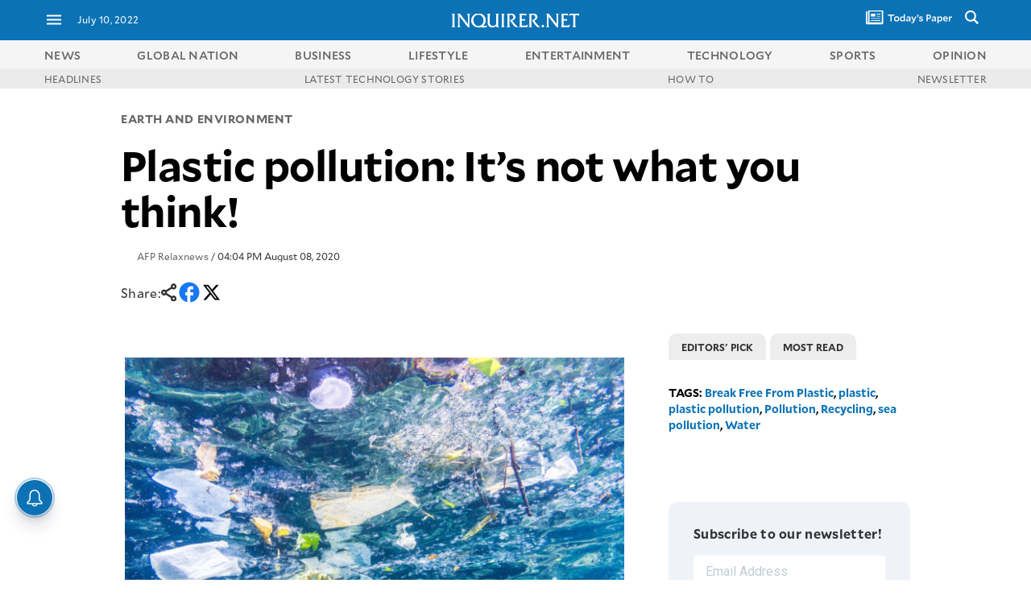

--- FILE ---
content_type: text/css
request_url: https://technology.inquirer.net/wp-content/cache/background-css/4/technology.inquirer.net/wp-content/cache/min/4/single2017/style-article43.css?ver=1741501456&wpr_t=1770103550
body_size: 6961
content:
@charset "utf-8";body{background-color:#fff;position:relative}.header{position:fixed;z-index:9999;height:50px;width:100%;background-color:#0b72b5;box-sizing:border-box}.header2{position:fixed;z-index:9999;height:50px;width:100%;background-color:#0b72b5;box-sizing:border-box;overflow:hidden;display:none}#responsive_nav{width:980px;height:auto;margin:0 auto}#responsive_nav2{width:100%;margin:0 auto;display:none}#menutoggle{float:left;display:inline-block;margin:10px 0 0 0}#menutoggle i{font-size:33px;color:rgba(255,255,255,1)}#menut_lbl{float:left;font-family:'Oswald';color:#fff;font-size:18px;margin:17px 0 0 5px;text-transform:uppercase;font-weight:700;letter-spacing:.025em}#m_date{float:left;font-family:'Noto Serif';color:#fff;font-size:14px;margin:19px 0 0 10px;font-weight:400;font-variant-numeric:lining-nums;-moz-font-feature-settings:"lnum";-webkit-font-feature-settings:"lnum";font-feature-settings:"lnum"}#logo_m{width:192px;height:27px;padding-top:15px;margin:0 auto;position:relative;z-index:9999;display:none}#logo_m2{width:180px;height:27px;padding-top:15px;margin:0 auto}#search{float:right;margin-top:13px;border-left:1px solid #fff;padding:0 10px}#search i{font-size:25px;color:rgba(255,255,255,1)}#weather{float:right;margin-top:13px;border-left:1px solid #fff;padding:0 10px}#weather i{font-size:25px;color:rgba(255,255,255,1)}#tp_lbl{float:right;font-family:'Oswald';color:#fff;font-size:18px;margin:17px 10px 0 5px;text-transform:uppercase;font-weight:700;letter-spacing:.025em}#tp_lbl a,#tp_lbl a:visited,#tp_lbl a:hover{color:#fff;text-decoration:none}#paper_icon{float:right;margin-top:13px}#paper_icon i{font-size:25px;color:rgba(255,255,255,1)}#blogo{width:288px;height:38px;text-align:center;z-index:9999;margin:0 auto;margin-top:24px;padding-top:10px;position:relative;background-color:#fff}#blogo img{width:93%}#lb_wrap_article{width:970px;height:auto;margin:30px auto;text-align:center;background-repeat:no-repeat;background-position:50% 100%}#main_nav2{width:980px;height:auto;margin:20px auto 0;overflow:hidden;text-align:justify;-ms-text-justify:distribute-all-lines;text-justify:distribute-all-lines}#main_nav2 ul{width:100%;margin:0 auto;overflow:hidden;height:auto}#main_nav2 li{font-family:'mallory';font-size:16px;letter-spacing:.025em;position:relative;vertical-align:top;display:inline-block;*display:inline;zoom:1}#main_nav2 a,#main_nav2 a:visited{color:#989898;text-decoration:none}#main_nav2 a:hover{color:#0a71b4;text-decoration:none}#mobilenavwrap{width:90%;height:auto;margin:20px auto 0;overflow:hidden}#mobilenavclose{width:90%;height:auto;text-align:right;margin-top:20px;font-family:'mallory';font-size:12px;text-transform:uppercase;color:#989898;cursor:pointer;font-weight:400}#mobilenavwrap ul{width:100%;font-family:'Oswald';font-size:18px;letter-spacing:.05em}#mobilenavwrap li{border-bottom:1px solid #ddd;padding:10px 0}.mnavwrapli_top{border-top:1px solid #ddd}#mobilenavwrap a,#mobilenavwrap a:visited{color:#989898;text-decoration:none}#mobilenavwrap a:hover{color:#0a71b4}#inq_section{height:auto;overflow:hidden}#tg_wrap{width:980px;height:auto;margin:10px auto 0}#tg_left{display:inline-block;width:660px;height:auto}#popular_left{display:inline-block;width:660px;height:auto;margin-top:15px}#tg_side{display:inline-block;vertical-align:top;width:300px;height:auto;margin-left:16px}#tg_side2{display:inline-block;vertical-align:top;width:300px;height:auto;margin-left:16px}#tr_lbl{width:100%;height:auto;border-top:12px solid #333;border-bottom:1px solid #333}#tr_lbl h6{font-family:'mallory';font-size:18px;color:#333;padding:5px 0;letter-spacing:.05em;font-weight:800}.scroll{overflow:auto}.scroll::-webkit-scrollbar{width:12px;background-color:#e0e4e5}.scroll::-webkit-scrollbar-track{border-radius:10px;background-color:#e0e4e5}.scroll::-webkit-scrollbar-thumb{border-radius:10px;background-color:#989898}.stretch{width:100%;display:inline-block;font-size:0;line-height:0}.business_clr{background-color:#62bb46}.sports_clr{background-color:#f36f21}.global_clr{background-color:#004985}.lifestyle_clr{background-color:#b24179}.preen_clr{background-color:#c2b5cb}.lifestyle_clr{background-color:#b24179}.entertainment_clr{background-color:#34928a}.technology_clr{background-color:#0b72b5}.opinion_clr{background-color:#ffcb05}.pop_clr{background-color:#1bbbe9}.esports_clr{background-color:#8dacc2}.pba_clr{background-color:#f36f21}.business_clr2{background-color:rgba(106,176,35,.8)}.sports_clr2{background-color:rgba(235,105,11,.8)}.global_clr2{background-color:rgba(11,114,181,.8)}.lifestyle_clr2{background-color:rgba(180,64,117,.8)}.preen_clr2{background-color:rgba(204,190,208,.8)}.entertainment_clr2{background-color:rgba(65,146,139,.8)}.technology_clr2{background-color:rgba(11,114,181,.8)}.opinion_clr2{background-color:rgba(255,204,0,.8)}.pop_clr2{background-color:rgba(27,187,233,.8)}.esports_clr2{background-color:rgba(141,172,194,.8)}.pba_clr2{background-color:rgba(235,105,11,.8)}#article_level_wrap{width:980px;height:auto;margin:0 auto}#article_level_wrap a,#article_level_wrap a:visited,#article_level_wrap a:hover{text-decoration:none}#art_channel{overflow:hidden;width:100%;height:auto}hgroup h1{font-family:'mallory';font-size:52px;color:#000;margin:0 0 20px 0;letter-spacing:-.01em;font-weight:700;line-height:1.1em}hgroup{width:100%;height:auto;margin:0 auto;overflow:hidden}#art-head-group{width:100%;height:auto;overflow:hidden;margin:0;margin:0}#bc-share{width:100%;height:auto;overflow:hidden}#art_bc{font-family:'mallory';font-size:14px;color:#666;text-transform:uppercase;margin-top:10px;letter-spacing:.04em;font-weight:700;margin-bottom:20px;float:left}#sm_share{width:auto;height:auto;float:left;position:relative;margin:2px 0 0 20px}#sm_share ul{text-align:right;bottom:0;width:100% height:auto}#sm_share li{display:inline-block;margin-left:-5px}.sm-box{width:30px;height:27px}.art_numshares{font-family:'mallory';font-size:12px;text-transform:uppercase;color:#666;position:relative!important;top:50%!important;transform:translateY(-50%)!important;margin-right:10px}#sm_share img{width:80%}#art_kicker{font-family:'mallory';font-size:14px;color:#686868;margin-bottom:10px;font-weight:700;text-transform:uppercase}#art_subhead{font-family:'mallory';font-size:22px;color:#686868;font-weight:700;margin-bottom:20px;line-height:1.4em;letter-spacing:.02em}#byline_share{width:100%;height:auto;overflow:hidden}#byline{width:auto;height:auto;float:left;overflow:hidden}#art_author{font-family:'Noto Serif';font-size:14px;font-weight:700;line-height:18px;float:left}#art_author a,#art_author a:visited,#art_author a:hover{color:#0b72b5;text-decoration:none}.art_clr{text-decoration:none!important}.art_clr:hover{color:#0b72b5!important;transition:.5s}.art_twt{color:#666666!important;text-decoration:none!important}.art_twt:hover{color:#0b72b5!important;transition:.5s}#art_plat{font-family:'mallory';font-weight:400;font-size:12px;color:#333;margin:3px 0 0 20px;line-height:14px;float:left}#art_plat a,#art_plat a:visited,#art_plat a:hover{color:#666}#art-head-wrap{width:980px;height:auto;margin-bottom:30px}#art-head-feat{width:100%;height:400px;overflow:hidden;background-position:50% 50%;background-size:cover;margin-bottom:5px}#art-head-caption{width:100%;font-family:'mallory'!important;font-size:12px!important;line-height:16px!important;color:#686868!important;font-weight:400!important}#art_body_wrap{width:100%;height:auto;overflow:hidden;text-align:justify;-ms-text-justify:distribute-all-lines;text-justify:distribute-all-lines}#article_content{width:640px;height:auto;display:inline-block;vertical-align:top;text-align:left;font-variant-numeric:lining-nums;-moz-font-feature-settings:"lnum";-webkit-font-feature-settings:"lnum";font-feature-settings:"lnum";overflow:hidden}#article_content em{font-style:italic}#article_content p{font-family:'Noto Serif';color:#333;font-size:18px;line-height:1.6em;letter-spacing:-.01em;margin:0 0 30px 0}#article_content h2{font-family:'Noto Serif';color:#333;margin-bottom:15px;line-height:22px;font-size:20px;letter-spacing:-.01em;font-weight:700}#article_content h3{font-family:'Noto Serif';color:#333;margin-bottom:15px;line-height:24px;font-size:18px;font-weight:700;letter-spacing:-.01em}#article_content h4{font-family:'Noto Serif';color:#333;margin-bottom:15px;line-height:1.2em;font-size:16px;letter-spacing:-.01em;font-weight:700}#article_content h5{font-family:'Noto Serif';color:#333;margin-top:40px;margin-bottom:15px;line-height:1.2em;font-size:12px;letter-spacing:-.01em;font-weight:700}#article_content strong{font-weight:700}#article_content u{text-decoration:underline}#article_content a,#article_content a:visited,#article_content a:hover{color:#004985;text-decoration:none}.wp-element-caption{font-family:'mallory';font-size:12px;line-height:1.6em;letter-spacing:.02em;color:#686868;font-weight:400}.size-large img{width:100%}.simplePullQuote{font:28px 'mallory',sans-serif!important;line-height:1.2em!important;color:#f5f5f5!important;padding:120px 30px 15px 40px!important;float:none!important;margin-right:0px!important;margin-bottom:20px!important;margin-top:0px!important;margin-left:0px!important;width:100%!important;height:auto!important;border-left:none!important;border-right:none!important;border-top:1px solid #dddddd!important;border-bottom:1px solid #dddddd!important;box-shadow:none!important;box-sizing:border-box;border-radius:40px;text-align:center!important;font-weight:700!important;letter-spacing:-0.010em!important;background:var(--wpr-bg-4012f9b2-4342-4905-ab34-e2b4ec813775) top center no-repeat,var(--wpr-bg-cc9252b3-c00b-4cb9-864d-897d00732608) top left no-repeat!important;background-size:249px,cover!important;background-position:50% 20px,50% 50%!important}.simplePullQuote p{font:28px 'mallory',sans-serif!important;line-height:1.2em!important;color:#f5f5f5!important;font-weight:700!important;margin:0px!important}.quote-share{margin:20px auto;display:flex;flex-wrap:wrap;justify-content:center;align-items:flex-start}.quote-share img{display:block;margin:0 10px}#article_content ol{font-family:'Noto Serif',serif!important;font-size:18px;line-height:2;color:#333;margin-bottom:30px;list-style:decimal;padding-left:40px}#article_content ul{font-family:'Noto Serif',serif!important;font-size:18px;line-height:2;color:#333;margin-bottom:30px;list-style:disc;padding-left:20px}#sm_pullquote{width:100%;overflow:hidden;text-align:center;margin-top:10px}#sm_pullquote a,#sm_pullquote a:visited,#sm_pullquote a:hover{color:#fff;text-decoration:none}#sm_pullquote span{display:inline-block;width:40px;height:40px;border-radius:25px;background-color:#0b72b5;color:#fff;vertical-align:top}#sm_pullquote i{position:relative;top:50%;transform:translateY(-50%);font-size:22px}#billboard_article{padding:5px 0 10px 0;border-top:1px solid #ddd;border-bottom:1px solid #ddd;width:300px;height:auto;margin:20px auto}#billboard_article span{text-align:center;font-family:'mallory';font-size:10px;color:#989898;padding-bottom:5px;font-weight:400;display:block}#article_related{width:100%;height:auto;font-family:'Noto Serif';margin-top:30px}#article_related ul{width:100%;height:auto}#article_related li{font-size:16px;margin-bottom:10px;font-weight:700}#article_related a,#article_related a:visited,#article_related a:hover{color:#0b72b5;text-decoration:none}#article_tags{width:100%;height:auto;margin-top:30px;margin-bottom:20px}#article_tags span{font-family:'mallory';font-weight:700;font-size:14px;line-height:20px;margin-bottom:40px;display:block;text-align:left}#article_tags a,#article_tags a:visited,#article_tags a:hover{color:#0b72b5;text-decoration:none}#article_disclaimer{width:100%;margin:20px auto}#article_disclaimer h6{font-family:'Noto Serif';color:#686868;line-height:22px;font-size:12px;margin-top:0px!important;letter-spacing:-.01em}#article_disclaimer a,#article_disclaimer a:visited,#article_disclaimer a:hover{color:#0b72b5;text-decoration:none;font-weight:700}#article_banner_ad{width:468px;height:60px;margin:0 auto 20px}#article_comment_box{width:100%;height:auto;margin-top:30px}#crowdy_wrap{width:300px;height:auto;margin-top:20px}#article_social_trending{width:300px;height:auto}.article_align{position:relative;vertical-align:top;display:inline-block;*display:inline;zoom:1}#trending_side_wrap{width:100%;height:auto;overflow:hidden}#trending_list{width:100%;height:auto;overflow:hidden;margin-top:10px}#trend_thumb{width:75px;float:left;height:75px;overflow:hidden;background-size:cover;background-position:50% 50%}#trend_title{float:left;margin-left:10px;width:214px;text-align:left}#trend_title h2{font-family:'Noto Serif';font-size:14px;line-height:18px;color:#000;margin-top:-2px;margin-top:5px}#trend_title h6{font-family:'mallory';font-size:10px;color:#666;text-transform:uppercase}#trend_title h3{font-family:'mallory';font-size:10px;color:#666;margin-top:5px;font-variant-numeric:lining-nums;-moz-font-feature-settings:"lnum";-webkit-font-feature-settings:"lnum";font-feature-settings:"lnum";text-transform:uppercase}#trending_side_wrap a,#trending_side_wrap a:visited,#trending_side_wrap a:hover{color:#000;text-decoration:none}#article_widesky{margin:30px auto 0;width:300px;height:600px;text-align:center}.alignnone{margin:5px 20px 20px 0}.aligncenter,div.aligncenter{display:block;margin:5px auto 40px auto;width:100%;height:auto}.alignright{float:right;margin:5px 0 20px 20px;width:300px!important}.alignleft{float:left;margin:5px 20px 20px 0;width:300px!important}a img.alignright{float:right;margin:5px 0 20px 20px;width:300px!important}a img.alignnone{margin:5px 20px 20px 0}a img.alignleft{float:left;margin:5px 20px 20px 0;width:300px!important}a img.aligncenter{display:block;margin-left:auto;margin-right:auto}.wp-caption{background:#fff;max-width:100%}.wp-caption.alignnone{margin:5px 20px 20px 0}.wp-caption.alignleft{margin:5px 20px 10px 0}.wp-caption.alignright{margin:5px 0 10px 20px}.wp-caption img{border:0 none;height:auto;margin:0;max-width:100%;padding:0;width:100%}.wp-caption p.wp-caption-text{font-family:'mallory'!important;font-size:12px!important;line-height:16px!important;color:#686868!important;font-weight:400!important}#sm_side_wrap{width:100%;margin:0 auto 30px}#sm_sticky{width:100%;height:40px;border-top:1px solid #ddd;position:fixed;bottom:0;z-index:1;background-color:#fff;text-align:center;display:none;overflow:hidden}#sm_sticky ul{width:100%;margin:5px auto 0;overflow:hidden;height:30px}#sm_sticky li{display:inline-block;height:30px;position:relative;vertical-align:top;font-family:'mallory';font-size:18px;text-transform:uppercase;color:#666}.art_numshares2{font-family:'mallory';font-size:18px;text-transform:uppercase;color:#666;margin-right:10px}#sm_sticky span{display:block;position:relative;top:50%;transform:translateY(-50%)}#search{position:relative}#search .sinput{display:none;position:absolute;top:0;left:-202px;width:200px}#search .sinput input[type="text"]{border:none;width:190px;padding:6px;height:17px}.sish{display:block!important}.mobilenav{position:fixed;left:0;top:50px;width:0;height:100%;box-sizing:border-box;z-index:99;background-color:#eee;transition:width 0.3s;overflow:hidden}.mnopen{width:280px}footer{width:100%;height:460px;background-color:#ddd;margin-top:80px}footer .cp{width:100%;text-align:center}footer section{position:relative;width:1004px;min-height:380px;height:auto;padding-top:30px;margin:0 auto}footer section>ul{display:block;width:100%;height:350px;padding-top:40px;margin-top:20px;overflow:hidden;text-align:justify;-ms-text-justify:distribute-all-lines;text-justify:distribute-all-lines}footer section ul li{position:relative;vertical-align:top;display:inline-block;*display:inline;zoom:1;width:22%;padding-bottom:10px;padding-top:20px;text-align:left!important}footer section ul li>h5{padding-bottom:10px;padding-top:10px;border-bottom:1px solid #aaa;font-family:'mallory';font-size:12px;font-weight:700;text-transform:uppercase;margin-bottom:10px}footer section ul li ul li{width:100%;font-weight:400;padding-top:5px;font-size:14px;font-family:'Noto Serif'}footer section ul a,footer section ul a:visited,footer section ul a:hover{color:#000;text-decoration:none}footer section .btt{position:absolute;width:84px;height:94px;left:50%;top:-32px;margin-left:-42px;text-align:center}footer section .btt .learrow{cursor:pointer;font-size:42px;padding:10px;border-radius:50%;background-color:#1fbae9;color:#fff;margin-bottom:10px}footer section .btt span{text-transform:uppercase;font-size:12px;font-family:'mallory';color:#000;font-weight:400}#most_shared2{display:none}#foot_copy{background-color:#DDD;font-size:12px;font-family:'Noto Serif';color:#000;text-align:center;width:100%;padding-bottom:20px}#foot_copy h5{width:90%;margin:0 auto;padding-bottom:20px}#article_content i{font-style:italic}#article_comment_box a,#article_comment_box a:visited,#article_comment_box a:hover{text-decoration:none;color:#0b72b5}#m-web-space{width:100%;height:50px;display:none}#m-web-wrap{width:100%;height:220px;margin:0 auto;background-color:#000;background-size:cover;background-position:50% 50%;position:relative;display:none}#m-web-gmap{width:100%;height:100%;position:relative;background:-moz-linear-gradient(top,rgba(255,255,255,0) 0%,rgba(0,0,0,1) 100%);background:-webkit-linear-gradient(top,rgba(255,255,255,0) 0%,rgba(0,0,0,1) 100%);background:linear-gradient(to bottom,rgba(255,255,255,0) 0%,rgba(0,0,0,1) 100%);filter:progid:DXImageTransform.Microsoft.gradient(startColorstr='#00ffffff',endColorstr='#000000',GradientType=0)}#m-web-head{width:90%;height:auto;position:absolute;left:0;right:0;bottom:20px;margin:0 auto}#m-web-bc{font-family:'mallory';font-size:10px;color:#fff;text-transform:uppercase;margin-top:10px;letter-spacing:.04em;font-weight:400;margin-bottom:10px}#m-web-bc a,#m-web-bc a:visited,#m-web-bc a:hover{color:#fff;text-decoration:none}#m-web-head h1{font-family:'mallory';font-size:20px;color:#fff;margin:0 auto;letter-spacing:-.01em;font-weight:700;line-height:1.1em}#m-web-billboard{width:300px;height:250px;background-color:#ddd;margin:20px auto 0;display:none}.cct-tempskinad{left:50%;top:30px;margin-left:-640px;height:1px;width:1310px;z-index:14;position:relative}.cct-tempskinad .tsa-left{position:absolute;left:-10px;top:0;width:170px;height:680px;z-index:14;overflow:hidden}.cct-tempskinad .tsa-right{position:absolute;right:-10px;top:0;width:170px;height:680px;z-index:14;overflow:hidden}#headline-share{width:100%;height:auto;overflow:hidden;margin:10px 0 20px 0}#share-big{width:49%;height:35px;text-align:center}.fb-share-big{background-color:#3b5998;float:left}.twitter-share-big{background-color:#00aced;float:right}#headline-share img{position:relative;top:50%;transform:translateY(-50%);height:55%}.mobile-sel{display:none}#jump-to-comment{width:100%;margin:20px auto 20px;text-align:center;font-family:'Noto Serif';font-size:16px;color:#0b72b5;font-weight:700}#jump-to-comment span{width:150px;display:block;padding:10px;background-color:#f5f5f5;border:1px solid #ccc;margin:0 auto}.view-comments{display:none}#article-tab-wrap{width:100%;margin:0 auto 30px}div.tab{overflow:hidden;background-color:#fff}div.tab button{background-color:#EDEDED;float:left;border:none;outline:none;cursor:pointer;padding:10px 16px;transition:0.3s;font-family:'mallory';font-size:12px;color:#333;margin:0 5px 0 0;font-weight:700;line-height:1.1em;border-radius:10px 10px 0 0}div.tab button:hover{background-color:#0b72b5;color:#fff}div.tab button.active{background-color:#0b72b5;color:#fff}.tabcontent{display:none;padding:6px 5px;border:1px solid #EDEDED;text-align:center}#tab_list{width:93%;height:auto;overflow:hidden;margin:5px auto 10px}#tab_thumb{width:75px;float:left;height:75px;overflow:hidden;background-size:cover;background-position:50% 50%}#tab_title{float:left;margin-left:10px;width:66%;text-align:left}#tab_title h2{font-family:'Noto Serif';font-size:14px;line-height:18px;color:#000;margin-top:-2px;margin-top:5px}#tab_title h6{font-family:'mallory';font-size:10px;color:#666;text-transform:uppercase}#tab_title h3{font-family:'mallory';font-size:10px;color:#666;margin-top:5px;font-variant-numeric:lining-nums;-moz-font-feature-settings:"lnum";-webkit-font-feature-settings:"lnum";font-feature-settings:"lnum";text-transform:uppercase}#article-tab-wrap a,#article-tab-wrap a:visited,#article-tab-wrap a:hover{color:#000;text-decoration:none}#ch-follow-us{width:100%;height:40px;background-color:#f5f5f5;margin-top:20px}#ch-follow-us span{font-family:'Noto Serif',Serif;font-size:14px;color:#333;float:left;margin:12px 0 0 10px}#ch-follow-us img{margin:7px 0 0 13px}#follow-this{width:100%;font-family:'Noto Serif',Serif;font-size:14px;color:#333;font-style:italic;font-weight:700}#follow-this a,#follow-this a:visited,#follow-this a:hover{color:#0b72b5;text-decoration:none}#article-new-featured{width:90%;height:auto;overflow:hidden;border-left:5px solid #0b72b5;margin:0 auto 20px;padding-left:10px;font-family:'mallory';letter-spacing:.03em;display:none}#anf-lbl{width:100%;height:auto;font-size:14px;color:#333;text-transform:uppercase;font-weight:700}#anf-box{width:94%;height:auto;margin-top:15px;overflow:hidden}#anf-cat{font-size:10px;color:#666;text-transform:uppercase;font-weight:700}#anf-head{font-size:16px;color:#666;font-weight:700;line-height:1.2em;margin-top:5px}#mr-2018-wrap{width:100%;margin:0 auto}#ams-lbl{width:100%;height:auto;font-size:14px;color:#333;text-transform:uppercase;font-weight:700;font-family:'mallory'}#article-more-stories{width:100%;height:auto;overflow:hidden;text-align:justify;-ms-text-justify:distribute-all-lines;text-justify:distribute-all-lines}#am-box{width:200px;height:auto;position:relative;vertical-align:top;display:inline-block;*display:inline;zoom:1;margin:10px auto 0}#am-img{width:100%;height:120px;background-position:50% 50%;background-size:cover}#mr-cat{font-family:'mallory';font-size:10px;color:#666;text-transform:uppercase;font-weight:700;display:none}#amb-head{font-family:'mallory';font-size:14px;font-weight:700;line-height:1.2em;letter-spacing:.03em;text-align:left;margin-top:10px}#read-next-2018{width:100%;height:auto;overflow:hidden;margin:10px auto 20px}#rn-img{width:170px;height:105px;float:left;background-position:50% 50%;background-size:cover}#rn-info{width:455px;height:auto;float:right}#rn-lbl{font-size:18px;color:#FFF;text-transform:uppercase;font-weight:700;font-family:'mallory';width:100%;height:30px;background-color:#004985;letter-spacing:.05em;margin:20px auto 0;overflow:hidden}#rn-lbl span{display:block;margin:7px 0 0 6px}#rn-head{font-family:'mallory';font-size:28px;color:#333;font-weight:700;line-height:1.2em;letter-spacing:.03em}#ms-slider-wrap{display:none}#lsmr-latest{width:90%;margin:10px auto 0;display:none}#lsmr-mostread{width:90%;margin:10px auto 0;display:none}#lsmr-wrap{width:100%;height:auto;overflow:hidden;margin:10px auto 10px;text-align:justify;-ms-text-justify:distribute-all-lines;text-justify:distribute-all-lines;text-decoration:none}#lsmr-lbl{font-size:18px;color:#FFF;text-transform:uppercase;font-weight:700;font-family:'mallory';width:100%;height:30px;background-color:#004985;letter-spacing:.05em;overflow:hidden}#lsmr-lbl span{display:block;margin:7px 0 0 6px}#lsmr-box{width:48%;height:auto;overflow:hidden;position:relative;vertical-align:top;display:inline-block;*display:inline;zoom:1;margin:0 0 10px 0;text-align:left}#lsmr-img{width:100%;height:25vw;background-position:50% 50%;background-size:cover}#lsmr-info{font-family:'Noto Serif',Serif;font-size:14px;font-weight:700;margin-top:5px;line-height:1.2em;letter-spacing:.02em}#lsmr-box a,#lsmr-box a:visited,#lsmr-box a:hover{color:#333;text-decoration:none}#mr-usa-wrap{width:100%;margin:20px auto}#ams-lbl{width:100%;height:auto;font-size:14px;color:#fff;text-transform:uppercase;font-weight:700;font-family:'mallory';border-bottom:2px solid #333;padding-bottom:5px}#ams-lbl span{background-color:#333;padding:5px 10px}#art-us-more-stories{width:100%;height:auto;overflow:hidden;text-align:justify;-ms-text-justify:distribute-all-lines;text-justify:distribute-all-lines}#usa-am-box{width:200px;height:auto;position:relative;vertical-align:top;display:inline-block;*display:inline;zoom:1;margin:10px auto 0}#usa-am-img{width:100%;height:120px;background-position:50% 50%;background-size:cover}#usa-mr-cat{font-family:'mallory';font-size:10px;color:#666;text-transform:uppercase;font-weight:700;display:none}#usa-amb-head{font-family:'mallory';font-size:14px;font-weight:700;line-height:1.2em;letter-spacing:.03em;text-align:left;margin-top:10px}#ams-lbl2{width:100%;height:auto;font-size:14px;color:#333;text-transform:uppercase;font-weight:700;font-family:'mallory'}.wp-embedded-content{width:100%}.wp-embed-site-title{display:none!important}p.wp-embed-heading{font-weight:700;font-family:Noto Serif}.wp-embed-heading a{color:#004985}@media only screen and (min-width:1024px) and (max-width:1040px){#new_opinion_slide{width:1024px}.swiper_opinion{width:940px;height:auto;margin:10px auto 0;overflow:hidden}#opb_info{width:330px;height:auto;float:right}#most_shared_wrap{width:1024px}.swiper_most_shared{width:930px}footer section>ul{margin:20px auto 0;width:95%}.cct-tempskinad{display:none}#lb_wrap_article{height:auto}}@media only screen and (min-width:768px) and (max-width:1023px){.header{display:none}.header2{display:block;width:100%;-webkit-backface-visibility:hidden}#responsive_nav{display:none}#responsive_nav2{width:100%;margin:0;display:block}#menutoggle{margin:9px 0 0 5px}#m_date{display:none}#menut_lbl{display:none}#tp_lbl{display:none}#blogo{display:none}#main_nav{display:none}#subchannels{display:none}#tg_wrap{width:92%;margin:10px auto 0}#article_level_wrap{width:100%;height:auto;margin:0 auto}#lb_wrap_article{width:728px;height:auto}#main_nav2{display:none}#art_channel ul{display:none}#breadcrumbs{width:90%;height:auto;margin:20px auto 0;border-top:1px solid #ddd}hgroup{width:100%;height:auto;margin:0 auto;overflow:hidden}#art-head-group{width:91%;height:auto;overflow:hidden;margin:0 auto;border:none;padding:0}#byline_share{width:100%;margin:0}#byline{width:100%;float:none}#bc-share{width:100%;margin:10px auto 0}#art_author{float:none}#art_plat{float:none;margin:10px 0 0 0}#art_bc{margin-top:10px;margin-bottom:10px}#art-head-wrap{width:100%;height:auto;margin-bottom:30px}#art-head-feat{width:100%;height:400px}#art-head-caption{width:91%;margin:5px auto 0}#art_body_wrap{width:100%}#article_content{width:90%;margin:0 auto;display:block}#article_banner_ad{width:320px;height:50px;margin:0 auto;overflow:hidden}#article_social_trending{width:90%;display:block;margin:30px auto 0}.article_align{display:block}#popular_left{width:100%;margin:0 auto}#trending_side_wrap{width:100%}#trending_list{width:100%}#trend_title{width:430px}#article_widesky{width:300px;height:250px}#article_disclaimer{width:100%;margin:20px auto 0}#article_comment_box{width:100%;height:auto;margin:30px auto 0;overflow:hidden}#tg_side{width:92%;display:block;margin:0 auto}#crowdy_wrap{margin:20px auto 0}.sm_art_mobile{display:block;width:90%;margin:0 auto 20px}#article_share_top{margin:0 auto 20px}#sm_sticky{display:none}#lb-ad-bottom{width:728px;height:90px;overflow:hidden;margin:20px auto 0}.addtwenty{margin-top:40px!important}footer{width:100%;height:auto}footer section{width:100%;height:auto}footer section>ul{display:block;width:90%;height:auto;margin:0 auto}footer section ul li{width:70%;float:left}.cct-tempskinad{display:none}.view-comments{display:block}#article-tab-wrap{width:100%;margin:0 auto 30px;display:none}#tab_list{width:93%}#tab_thumb{width:75px;height:75px}#tab_title{width:66%}#tab_title h2{font-size:18px;line-height:24px}#tab_title h6{font-size:10px}#tab_title h3{font-size:10px;margin-top:5px}#article-new-featured{display:block}#mr-2018-wrap{width:90%;margin:0 auto 20px;border-left:5px solid #0b72b5;padding-left:10px}#article-more-stories{width:100%;height:auto;margin:0 auto}#article-more-stories .stretch{display:none}#am-box{width:94%;margin-top:15px}#am-img{display:none}#mr-cat{display:block}#amb-head{margin-top:5px}#read-next-2018{width:100%}#rn-img{width:25vw;height:18vw}#rn-info{width:62vw}#art_subhead{font-size:18px}}@media only screen and (min-width:720px) and (max-width:767px){.header{display:none}.header2{display:block;width:100%;-webkit-backface-visibility:hidden}#responsive_nav{display:none}#responsive_nav2{width:100%;margin:0;display:block}#menutoggle{margin:9px 0 0 5px}#m_date{display:none}#menut_lbl{display:none}#tp_lbl{display:none}#blogo{display:none}#main_nav{display:none}#subchannels{display:none}#tg_wrap{width:92%;margin:10px auto 0}#article_level_wrap{width:100%;height:auto;margin:0 auto}#lb_wrap_article{width:336px;height:auto}#main_nav2{display:none}#art_channel ul{display:none}#breadcrumbs{width:90%;height:auto;margin:20px auto;border-top:1px solid #ddd}hgroup{width:100%;height:auto;margin:0 auto;overflow:hidden}#art-head-group{width:91%;height:auto;overflow:hidden;margin:0 auto;border:none;padding:0}#byline_share{width:100%;margin:0}#byline{width:100%;float:none}#bc-share{width:100%;margin:10px auto 0}#art_author{float:none}#art_plat{float:none;margin:10px 0 0 0}#art_bc{margin-top:10px;margin-bottom:10px}#art-head-wrap{width:100%;height:auto;margin-bottom:30px}#art-head-feat{width:100%;height:400px}#art-head-caption{width:91%;margin:5px auto 0}#art_body_wrap{width:100%}#article_content{width:90%;margin:0 auto;display:block}#article_banner_ad{width:320px;height:50px;margin:0 auto;overflow:hidden}#article_social_trending{width:90%;display:block;margin:30px auto 0}.article_align{display:block}#popular_left{width:100%;margin:0 auto}#trending_side_wrap{width:100%}#trending_list{width:100%}#trend_title{width:300px}#article_widesky{width:300px;height:250px}#article_disclaimer{width:100%;margin:20px auto 0}#article_comment_box{width:100%;height:auto;margin:30px auto 0;overflow:hidden}#tg_side{width:92%;display:block;margin:0 auto}#crowdy_wrap{margin:20px auto 0}.sm_art_mobile{display:block;width:90%;margin:0 auto 20px}#article_share_top{margin:0 auto 20px}#lb-ad-bottom{width:300px;height:100px;overflow:hidden;margin:20px auto 0}.addtwenty{margin-top:40px!important}footer{width:100%;height:auto}footer section{width:100%;height:auto}footer section>ul{display:block;width:90%;height:auto;margin:0 auto}footer section ul li{width:70%;float:left}.cct-tempskinad{display:none}.view-comments{display:block}#article-tab-wrap{width:100%;margin:0 auto 30px;display:none}#tab_list{width:93%}#tab_thumb{width:75px;height:75px}#tab_title{width:66%}#tab_title h2{font-size:14px;line-height:18px}#tab_title h6{font-size:10px}#tab_title h3{font-size:10px;margin-top:5px}#ch-follow-us{width:90%;height:auto;padding-bottom:10px;margin:20px auto 0}#article-new-featured{display:block}#mr-2018-wrap{width:90%;margin:0 auto 20px;border-left:5px solid #0b72b5;padding-left:10px}#article-more-stories{width:100%;height:auto;margin:0 auto}#article-more-stories .stretch{display:none}#am-box{width:94%;margin-top:15px}#am-img{display:none}#mr-cat{display:block}#amb-head{margin-top:5px}#read-next-2018{width:100%}#rn-img{width:25vw;height:18vw}#rn-info{width:62vw}#follow-this{width:90%;margin:0 auto}#article_tags{width:90%;height:auto;margin:30px auto 20px}#article_related ul{width:90%;height:auto}#usa-am-box{width:190px;height:auto}#art_subhead{font-size:18px}}@media only screen and (min-width:600px) and (max-width:719px){.header{display:none}.header2{display:block;width:100%;-webkit-backface-visibility:hidden}#responsive_nav{display:none}#responsive_nav2{width:100%;margin:0;display:block}#menutoggle{margin:9px 0 0 5px}#m_date{display:none}#menut_lbl{display:none}#tp_lbl{display:none}#blogo{display:none}#main_nav{display:none}#subchannels{display:none}#tg_wrap{width:92%;margin:10px auto 0}#article_level_wrap{width:100%;height:auto;margin:0 auto}#lb_wrap_article{width:336px;height:auto}#main_nav2{display:none}#art_channel ul{display:none}#breadcrumbs{width:90%;height:auto;margin:20px auto 0;border-top:1px solid #ddd}hgroup{width:100%;height:auto;margin:0 auto;overflow:hidden}hgroup h1{font-size:24px;line-height:28px;margin:0 0 10px 0}#art-head-group{width:91%;height:auto;overflow:hidden;margin:0 auto;border:none;padding:0}#byline_share{width:100%;margin:0 0 0 0}#byline{width:100%;float:none}#bc-share{width:100%;margin:10px auto 0}#art_author{float:none}#art_plat{float:none;margin:10px 0 0 0}#art_bc{margin-top:10px;margin-bottom:10px;float:none}#sm_share{display:none}#art-head-wrap{width:100%;height:auto;margin-bottom:30px}#art-head-feat{width:100%;height:300px}#art-head-caption{width:91%;margin:5px auto 0}#art_body_wrap{width:100%}#article_content{width:90%;margin:0 auto;display:block}#billboard_article{width:336px;float:none;margin:0 auto 30px}#article_banner_ad{width:320px;height:50px;margin:0 auto;overflow:hidden}#article_social_trending{width:90%;display:block;margin:30px auto 0}.article_align{display:block}#popular_left{width:100%;margin:0 auto}#trending_side_wrap{width:100%}#trending_list{width:100%}#trend_title{width:300px}#article_widesky{width:336px;height:auto}#article_disclaimer{width:100%;margin:20px auto 0}#article_comment_box{width:100%;height:auto;margin:30px auto 0;overflow:hidden}#tg_side{width:92%;display:block;margin:0 auto}#crowdy_wrap{margin:20px auto 0}.sm_art_mobile{display:block;width:90%;margin:0 auto 20px}#article_share_top{margin:0 auto 20px}#lb-ad-bottom{width:300px;height:100px;overflow:hidden;margin:20px auto 0}.addtwenty{margin-top:40px!important}footer{width:100%;height:auto}footer section{width:100%;height:auto}footer section>ul{display:block;width:90%;height:auto;margin:0 auto}footer section ul li{width:70%;float:left}.cct-tempskinad{display:none}#m-web-space{display:none}#m-web-wrap{width:100%;height:330px;display:none}#m-web-head h1{font-size:28px}#m-web-billboard{width:336px;display:block}.mobile-sel{display:block}.view-comments{display:block}#article-tab-wrap{width:100%;margin:0 auto 30px;display:none}#tab_list{width:93%}#tab_thumb{width:75px;height:75px}#tab_title{width:66%}#tab_title h2{font-size:14px;line-height:18px}#tab_title h6{font-size:10px}#tab_title h3{font-size:10px;margin-top:5px}#ch-follow-us{width:90%;height:auto;padding-bottom:10px;margin:20px auto 0}#article-new-featured{display:block}#mr-2018-wrap{display:none}#article-more-stories{width:100%;height:auto;margin:0 auto}#article-more-stories .stretch{display:none}#am-box{width:94%;margin-top:15px}#am-img{display:none}#mr-cat{display:block}#amb-head{margin-top:5px}#read-next-2018{width:100%}#rn-img{width:25vw;height:18vw}#rn-lbl{width:100%}#rn-info{width:62vw}#article_content p{padding:0 10px}#article_content h5{padding:0 10px}#article_content h4{padding:0 10px}#article_content h3{padding:0 10px}#article_content h2{padding:0 10px}#article_content ul{margin:0 auto;padding:0 30px}#article_content ol{margin:0 auto;padding:0 30px}.simplePullQuote{font:24px 'mallory',sans-serif!important;line-height:1.2em!important;color:#f5f5f5!important;padding:85px 15px 15px 15px!important;float:none!important;height:auto!important;border-left:none!important;border-right:none!important;border-top:1px solid #dddddd!important;border-bottom:1px solid #dddddd!important;box-shadow:none!important;box-sizing:border-box;border-radius:0;text-align:center!important;font-weight:700!important;letter-spacing:-0.010em!important;background:var(--wpr-bg-cee719eb-458e-4486-91e2-bcd65f7b1b25) top center no-repeat,var(--wpr-bg-740958a3-1a74-4cf0-a396-cac3ccf071aa) top left no-repeat!important;background-size:150px,cover!important;background-position:50% 20px,50% 50%!important;width:100%!important;margin:0 auto 20px!important}.simplePullQuote p{font:24px 'mallory',sans-serif!important;line-height:1.2em!important;color:#f5f5f5!important;font-weight:700!important;width:100%!important;margin:0 auto 20px!important;padding:0!important}#follow-this{width:90%;margin:0 auto}#article_tags{width:90%;height:auto;margin:30px auto 20px}#article_related ul{width:90%;height:auto}#lsmr-latest{display:block}#lsmr-mostread{display:block}#lsmr-img{width:100%;height:25vw;background-position:50% 50%;background-size:cover}#usa-am-box{width:190px;height:auto}#art_subhead{font-size:18px}}@media only screen and (min-width:480px) and (max-width:599px){.header{display:none}.header2{display:block;width:100%;-webkit-backface-visibility:hidden}#responsive_nav{display:none}#responsive_nav2{width:100%;margin:0;display:block}#menutoggle{margin:9px 0 0 5px}#m_date{display:none}#menut_lbl{display:none}#tp_lbl{display:none}#blogo{display:none}#main_nav{display:none}#subchannels{display:none}#tg_wrap{width:92%;margin:10px auto 0}#article_level_wrap{width:100%;height:auto;margin:0 auto}#lb_wrap_article{width:336px;height:auto}#main_nav2{display:none}#art_channel ul{display:none}#breadcrumbs{width:90%;height:auto;margin:20px auto 0;border-top:1px solid #ddd}hgroup{width:100%;height:auto;margin:0 auto;overflow:hidden}hgroup h1{font-size:24px;line-height:28px;margin:0 0 10px 0}#art-head-group{width:91%;height:auto;overflow:hidden;margin:0 auto;border:none;padding:0}#byline_share{width:100%;margin:0 0 0 0}#byline{width:100%;float:none}#bc-share{width:100%;margin:10px auto 0}#art_author{float:none}#art_plat{float:none;margin:10px 0 0 0}#art_bc{margin-top:10px;margin-bottom:10px;float:none}#sm_share{display:none}#art-head-wrap{width:100%;height:auto;margin-bottom:30px}#art-head-feat{width:100%;height:190px}#art-head-caption{width:91%;margin:5px auto 0}#art_body_wrap{width:100%}#article_content{width:100%;margin:0 auto;display:block}#billboard_article{width:336px;float:none;margin:0 auto 30px}#article_banner_ad{width:320px;height:50px;margin:0 auto;overflow:hidden}#article_social_trending{width:90%;display:block;margin:30px auto 0}.article_align{display:block}#popular_left{width:100%;margin:0 auto}#trending_side_wrap{width:100%}#trending_list{width:100%}#trend_title{width:300px}#article_widesky{width:336px;height:auto}#article_disclaimer{width:100%;margin:20px auto 0}#article_comment_box{width:100%;height:auto;margin:30px auto 0;overflow:hidden}#tg_side{width:92%;display:block;margin:0 auto}#crowdy_wrap{margin:20px auto 0}.sm_art_mobile{display:block;width:90%;margin:0 auto 20px}#article_share_top{margin:0 auto 20px}#sm_sticky{display:none}#lb-ad-bottom{width:300px;height:100px;overflow:hidden;margin:20px auto 0}.addtwenty{margin-top:40px!important}footer{width:100%;height:auto}footer section{width:100%;height:auto}footer section>ul{display:block;width:90%;height:auto;margin:0 auto}footer section ul li{width:70%;float:left}.cct-tempskinad{display:none}#m-web-space{display:none}#m-web-wrap{width:100%;height:220px;display:none}#m-web-head h1{font-size:20px}#m-web-billboard{width:336px;display:block}.mobile-sel{display:block}.view-comments{display:block}#article-tab-wrap{width:100%;margin:0 auto 30px;display:none}#tab_list{width:93%}#tab_thumb{width:75px;height:75px}#tab_title{width:71%}#tab_title h2{font-size:14px;line-height:18px}#tab_title h6{font-size:10px}#tab_title h3{font-size:10px;margin-top:5px}#ch-follow-us{width:90%;height:auto;padding-bottom:10px;margin:20px auto 0}#article-new-featured{display:block}#mr-2018-wrap{display:none}#article-more-stories{width:100%;height:auto;margin:0 auto}#article-more-stories .stretch{display:none}#am-box{width:94%;margin-top:15px}#am-img{display:none}#mr-cat{display:block}#amb-head{margin-top:5px}#read-next-2018{width:90%}#rn-img{width:25vw;height:18vw}#rn-lbl{width:90%}#rn-head{font-size:22px}#rn-info{width:62vw}#article_content p{padding:0 10px}#article_content h5{padding:0 10px}#article_content h4{padding:0 10px}#article_content h3{padding:0 10px}#article_content h2{padding:0 10px}#article_content ul{margin:0 auto;padding:0 30px}#article_content ol{margin:0 auto;padding:0 30px}.simplePullQuote{font:24px 'mallory',sans-serif!important;line-height:1.2em!important;color:#f5f5f5!important;padding:85px 15px 15px 15px!important;float:none!important;height:auto!important;border-left:none!important;border-right:none!important;border-top:1px solid #dddddd!important;border-bottom:1px solid #dddddd!important;box-shadow:none!important;box-sizing:border-box;border-radius:0;text-align:center!important;font-weight:700!important;letter-spacing:-0.010em!important;background:var(--wpr-bg-b26c5d74-9298-4cc5-859b-3c9b383999ba) top center no-repeat,var(--wpr-bg-2f5d7524-e006-484d-9df8-5dd041366917) top left no-repeat!important;background-size:150px,cover!important;background-position:50% 20px,50% 50%;width:100%!important;margin:0 auto 20px!important}.simplePullQuote p{font:24px 'mallory',sans-serif!important;line-height:1.2em!important;color:#f5f5f5!important;font-weight:700!important;width:100%!important;margin:0 auto 20px!important;padding:0!important}#follow-this{width:90%;margin:0 auto}#article_tags{width:90%;height:auto;margin:30px auto 20px}#article_related ul{width:90%;height:auto}#lsmr-latest{display:block}#lsmr-mostread{display:block}#lsmr-img{width:100%;height:25vw;background-position:50% 50%;background-size:cover}#mr-usa-wrap{width:93%;margin:20px auto}#ams-lbl{width:100%}#art-us-more-stories{width:100%}#usa-am-box{width:100%;margin:10px 0 10px 0}#usa-am-img{width:100%;height:50vw}#usa-amb-head{font-size:18px}#art_subhead{font-size:18px}}@media only screen and (min-width:375px) and (max-width:479px){.header{display:none}.header2{display:block;width:100%;-webkit-backface-visibility:hidden}#responsive_nav{display:none}#responsive_nav2{width:100%;margin:0;display:block}#menutoggle{margin:9px 0 0 5px}#m_date{display:none}#menut_lbl{display:none}#tp_lbl{display:none}#blogo{display:none}#main_nav{display:none}#subchannels{display:none}#tg_wrap{width:92%;margin:10px auto 0}#article_level_wrap{width:100%;height:auto;margin:0 auto}#lb_wrap_article{width:336px;height:auto}#main_nav2{display:none}#art_channel ul{display:none}#breadcrumbs{width:90%;height:auto;margin:20px auto 0;border-top:1px solid #ddd}hgroup{width:100%;height:auto;margin:0 auto;overflow:hidden}hgroup h1{font-size:24px;line-height:28px;margin:0 0 10px 0}#art-head-group{width:91%;height:auto;overflow:hidden;margin:0 auto;border:none;padding:0}#byline_share{width:100%;margin:0 0 0 0}#byline{width:100%;float:none}#bc-share{width:100%;margin:10px auto 0}#art_author{float:none}#art_plat{float:none;margin:10px 0 0 0}#art_bc{margin-top:10px;margin-bottom:10px;float:none}#sm_share{display:none}#art-head-wrap{width:100%;height:auto;margin-bottom:30px}#art-head-feat{width:100%;height:190px}#art-head-caption{width:91%;margin:5px auto 0}#art_body_wrap{width:100%}#article_content{width:100%;margin:0 auto;display:block}#billboard_article{width:336px;float:none;margin:0 auto 30px}#article_banner_ad{width:320px;height:50px;margin:0 auto;overflow:hidden}#article_social_trending{width:90%;display:block;margin:30px auto 0}.article_align{display:block}#popular_left{width:100%;margin:0 auto}#trending_side_wrap{width:100%}#trending_list{width:100%}#trend_title{width:237px}#article_widesky{width:336px;height:auto}#article_disclaimer{width:100%;margin:20px auto 0}#article_comment_box{width:100%;height:auto;margin:30px auto 0;overflow:hidden}#tg_side{width:92%;display:block;margin:0 auto}#crowdy_wrap{margin:20px auto 0}.sm_art_mobile{display:block;width:90%;margin:0 auto 20px}#article_share_top{margin:0 auto 20px}#sm_sticky{display:none}#lb-ad-bottom{width:300px;height:100px;overflow:hidden;margin:20px auto 0}.addtwenty{margin-top:40px!important}footer{width:100%;height:auto}footer section{width:100%;height:auto}footer section>ul{display:block;width:90%;height:auto;margin:0 auto}footer section ul li{width:70%;float:left}.cct-tempskinad{display:none}#m-web-space{display:none}#m-web-wrap{width:100%;height:250px;display:none}#m-web-head h1{font-size:20px}#m-web-billboard{width:336px;display:block}.mobile-sel{display:block}.view-comments{display:block}#article-tab-wrap{width:100%;margin:0 auto 30px;display:none}#tab_list{width:93%}#tab_thumb{width:75px;height:75px}#tab_title{width:68%}#tab_title h2{font-size:14px;line-height:18px}#tab_title h6{font-size:10px}#tab_title h3{font-size:10px;margin-top:5px}#ch-follow-us{width:90%;height:auto;padding-bottom:10px;margin:20px auto 0}#article-new-featured{display:block}#mr-2018-wrap{display:none}#article-more-stories{width:100%;height:auto;margin:0 auto}#article-more-stories .stretch{display:none}#am-box{width:94%;margin-top:15px}#am-img{display:none}#mr-cat{display:block}#amb-head{margin-top:5px}#read-next-2018{width:90%}#rn-img{width:100%;height:50vw;float:none}#rn-info{width:100%;float:none}#rn-lbl{width:90%}#rn-head{font-size:18px;margin-top:5px}#article_content p{padding:0 10px}#article_content h5{padding:0 10px}#article_content h4{padding:0 10px}#article_content h3{padding:0 10px}#article_content h2{padding:0 10px}#article_content ul{margin:0 auto;padding:0 30px}#article_content ol{margin:0 auto;padding:0 30px}.simplePullQuote{font:24px 'mallory',sans-serif!important;line-height:1.2em!important;color:#f5f5f5!important;padding:85px 15px 15px 15px!important;float:none!important;height:auto!important;border-left:none!important;border-right:none!important;border-top:1px solid #dddddd!important;border-bottom:1px solid #dddddd!important;box-shadow:none!important;box-sizing:border-box;border-radius:0;text-align:center!important;font-weight:700!important;letter-spacing:-.01em;background:var(--wpr-bg-911c494e-1728-49a7-bc86-b39388f714ec) top center no-repeat,var(--wpr-bg-19d3982b-e727-4677-85d9-abe5f53d9194) top left no-repeat!important;background-size:150px,cover!important;background-position:50% 20px,50% 50%!important;width:100%!important;margin:0 auto 20px!important}.simplePullQuote p{font:24px 'mallory',sans-serif!important;line-height:1.2em!important;color:#f5f5f5!important;font-weight:700!important;width:100%!important;margin:0 auto 20px!important;padding:0!important}#follow-this{width:90%;margin:0 auto}#article_tags{width:90%;height:auto;margin:30px auto 20px}#article_related ul{width:90%;height:auto}#ms-slider-wrap{width:100%;height:72vw;margin:0 auto 20px;display:block}#slider-lbl{width:90%;height:auto;font-size:14px;color:#333;text-transform:uppercase;font-weight:700;font-family:'mallory';margin:0 auto 10px}.swiper-container{width:100%;height:100%}.swiper-slide{width:76%!important}#slider-img{width:100%;height:40vw;background-position:50% 50%;background-size:cover}#slider-cat{margin-top:10px;font-family:'mallory';font-size:10px;color:#666;text-transform:uppercase;font-weight:700}#slider-info{width:100%;height:auto;margin-top:5px;font-family:'mallory';font-size:14px;color:#666;font-weight:700;line-height:1.2em;letter-spacing:.03em}#lsmr-latest{display:block}#lsmr-mostread{display:block}#lsmr-img{width:100%;height:25vw;background-position:50% 50%;background-size:cover}#mr-usa-wrap{width:93%;margin:20px auto}#ams-lbl{width:100%}#art-us-more-stories{width:100%}#usa-am-box{width:100%;margin:10px 0 10px 0}#usa-am-img{width:100%;height:50vw}#usa-amb-head{font-size:18px}#art_subhead{font-size:18px}}@media only screen and (min-width:360px) and (max-width:374px){.header{display:none}.header2{display:block;width:100%;-webkit-backface-visibility:hidden}#responsive_nav{display:none}#responsive_nav2{width:100%;margin:0;display:block}#menutoggle{margin:9px 0 0 5px}#m_date{display:none}#menut_lbl{display:none}#tp_lbl{display:none}#blogo{display:none}#main_nav{display:none}#subchannels{display:none}#tg_wrap{width:92%;margin:10px auto 0}#article_level_wrap{width:100%;height:auto;margin:0 auto}#lb_wrap_article{width:336px;height:auto}#main_nav2{display:none}#art_channel ul{display:none}#breadcrumbs{width:90%;height:auto;margin:20px auto 0;border-top:1px solid #ddd}hgroup{width:100%;height:auto;margin:0 auto;overflow:hidden}hgroup h1{font-size:24px;line-height:28px;margin:0 0 10px 0}#art-head-group{width:91%;height:auto;overflow:hidden;margin:0 auto;border:none;padding:0}#byline_share{width:100%;margin:0 0 0 0}#byline{width:100%;float:none}#bc-share{width:100%;margin:10px auto 0}#art_author{float:none}#art_plat{float:none;margin:10px 0 0 0}#art_bc{margin-top:10px;margin-bottom:10px;float:none}#sm_share{display:none}#art-head-wrap{width:100%;height:auto;margin-bottom:30px}#art-head-feat{width:100%;height:190px}#art-head-caption{width:91%;margin:5px auto 0}#art_body_wrap{width:100%}#article_content{width:100%;margin:0 auto;display:block}#billboard_article{width:336px;float:none;margin:0 auto 30px}#article_banner_ad{width:320px;height:50px;margin:0 auto;overflow:hidden}#article_social_trending{width:90%;display:block;margin:30px auto 0}.article_align{display:block}#popular_left{width:100%;margin:0 auto}#trending_side_wrap{width:100%}#trending_list{width:100%}#trend_title{width:237px}#article_widesky{width:336px;height:auto}#article_disclaimer{width:100%;margin:20px auto 0}#article_comment_box{width:100%;height:auto;margin:30px auto 0;overflow:hidden}#tg_side{width:92%;display:block;margin:0 auto}#crowdy_wrap{margin:20px auto 0}.sm_art_mobile{display:block;width:90%;margin:0 auto 20px}#article_share_top{margin:0 auto 20px}#sm_sticky{display:none}#lb-ad-bottom{width:300px;height:100px;overflow:hidden;margin:20px auto 0}.addtwenty{margin-top:40px!important}footer{width:100%;height:auto}footer section{width:100%;height:auto}footer section>ul{display:block;width:90%;height:auto;margin:0 auto}footer section ul li{width:70%;float:left}.cct-tempskinad{display:none}#m-web-space{display:none}#m-web-wrap{width:100%;height:240px;display:none}#m-web-head h1{font-size:20px}#m-web-billboard{width:336px;display:block}.mobile-sel{display:block}.view-comments{display:block}#article-tab-wrap{width:100%;margin:0 auto 30px;display:none}#tab_list{width:93%}#tab_thumb{width:75px;height:75px}#tab_title{width:66%}#tab_title h2{font-size:14px;line-height:18px}#tab_title h6{font-size:10px}#tab_title h3{font-size:10px;margin-top:5px}#ch-follow-us{width:90%;height:auto;padding-bottom:10px;margin:20px auto 0}#article-new-featured{display:block}#mr-2018-wrap{display:none}#article-more-stories{width:100%;height:auto;margin:0 auto}#article-more-stories .stretch{display:none}#am-box{width:94%;margin-top:15px}#am-img{display:none}#mr-cat{display:block}#amb-head{margin-top:5px}#read-next-2018{width:90%}#rn-img{width:100%;height:50vw;float:none}#rn-info{width:100%;float:none}#rn-lbl{width:90%}#rn-head{font-size:18px;margin-top:5px}#article_content p{padding:0 10px}#article_content h5{padding:0 10px}#article_content h4{padding:0 10px}#article_content h3{padding:0 10px}#article_content h2{padding:0 10px}#article_content ul{margin:0 auto;padding:0 30px}#article_content ol{margin:0 auto;padding:0 30px}.simplePullQuote{font:22px 'mallory',sans-serif!important;line-height:1.2em!important;color:#f5f5f5!important;padding:85px 15px 15px 15px!important;float:none!important;height:auto!important;border-left:none!important;border-right:none!important;border-top:1px solid #dddddd!important;border-bottom:1px solid #dddddd!important;box-shadow:none!important;box-sizing:border-box;border-radius:0;text-align:center!important;font-weight:700!important;letter-spacing:-.01em;background:var(--wpr-bg-3ac3596a-82c3-44dc-b32c-6eac87b21bfb) top center no-repeat,var(--wpr-bg-039c0e6b-10d4-4084-bf49-c9ef21022056) top left no-repeat!important;background-size:150px,cover!important;background-position:50% 20px,50% 50%!important;width:100%!important;margin:0 auto 20px!important}.simplePullQuote p{font:22px 'mallory',sans-serif!important;line-height:1.2em!important;color:#f5f5f5!important;font-weight:700!important;width:100%!important;margin:0 auto 20px!important;padding:0!important}#follow-this{width:90%;margin:0 auto}#article_tags{width:90%;height:auto;margin:30px auto 20px}#article_related ul{width:90%;height:auto}#ms-slider-wrap{width:100%;height:240px;margin:0 auto 20px;display:block}#slider-lbl{width:90%;height:auto;font-size:14px;color:#333;text-transform:uppercase;font-weight:700;font-family:'mallory';margin:0 auto 10px}.swiper-container{width:100%;height:100%}.swiper-slide{width:76%!important}#slider-img{width:100%;height:40vw;background-position:50% 50%;background-size:cover}#slider-cat{margin-top:10px;font-family:'mallory';font-size:10px;color:#666;text-transform:uppercase;font-weight:700}#slider-info{width:100%;height:auto;margin-top:5px;font-family:'mallory';font-size:14px;color:#666;font-weight:700;line-height:1.2em;letter-spacing:.03em}#lsmr-latest{display:block}#lsmr-mostread{display:block}#lsmr-img{width:100%;height:25vw;background-position:50% 50%;background-size:cover}#mr-usa-wrap{width:93%;margin:20px auto}#ams-lbl{width:100%}#art-us-more-stories{width:100%}#usa-am-box{width:100%;margin:10px 0 10px 0}#usa-am-img{width:100%;height:50vw}#usa-amb-head{font-size:18px}#art_subhead{font-size:18px}}@media only screen and (min-width:320px) and (max-width:359px){.header{display:none}.header2{display:block;width:100%;-webkit-backface-visibility:hidden}#responsive_nav{display:none}#responsive_nav2{width:100%;margin:0;display:block}#menutoggle{margin:9px 0 0 5px}#m_date{display:none}#menut_lbl{display:none}#tp_lbl{display:none}#blogo{display:none}#main_nav{display:none}#subchannels{display:none}#tg_wrap{width:100%;margin:10px auto 0}#article_level_wrap{width:100%;height:auto;margin:0 auto}#lb_wrap_article{width:300px;height:auto}#main_nav2{display:none}#art_channel ul{display:none}#breadcrumbs{width:90%;height:auto;margin:20px auto 0;border-top:1px solid #ddd}hgroup{width:100%;height:auto;margin:0 auto;overflow:hidden}hgroup h1{font-size:24px;line-height:28px;margin:0 0 10px 0}#art-head-group{width:91%;height:auto;overflow:hidden;margin:0 auto;border:none;padding:0}#byline_share{width:100%;margin:0 0 0 0}#byline{width:100%;float:none}#bc-share{width:100%;margin:10px auto 0}#art_author{float:none}#art_plat{float:none;margin:10px 0 0 0}#art_bc{margin-top:10px;margin-bottom:10px;float:none}#sm_share{display:none}#art-head-wrap{width:100%;height:auto;margin-bottom:30px}#art-head-feat{width:100%;height:190px}#art-head-caption{width:91%;margin:5px auto 0}#art_body_wrap{width:100%}#article_content{width:100%;margin:0 auto;display:block}#article_content p{padding:0 10px}#billboard_article{float:none;margin:0 auto 30px}#article_banner_ad{width:320px;height:50px;margin:0 auto;overflow:hidden}#article_social_trending{width:300px;display:block;margin:30px auto 0}.article_align{display:block}#popular_left{width:100%;margin:0 auto}#trending_side_wrap{width:100%}#trending_list{width:100%}#article_widesky{width:300px;height:250px}#article_disclaimer{width:92%;margin:20px auto 0}#article_comment_box{width:92%;height:auto;margin:30px auto 0;overflow:hidden}#tg_side{width:300px;display:block;margin:0 auto}#crowdy_wrap{margin:20px auto 0}.sm_art_mobile{display:block;width:90%;margin:0 auto 20px}#article_share_top{margin:0 auto 20px}#sm_sticky{display:none}#lb-ad-bottom{width:300px;height:100px;overflow:hidden;margin:20px auto 0}.addtwenty{margin-top:40px!important}footer{width:100%;height:auto}footer section{width:100%;height:auto}footer section>ul{display:block;width:90%;height:auto;margin:0 auto}footer section ul li{width:70%;float:left}.cct-tempskinad{display:none}#m-web-space{display:none}#m-web-wrap{width:100%;height:220px;display:none}#m-web-head h1{font-size:20px}#m-web-billboard{display:block}.mobile-sel{display:block}.view-comments{display:block}#article-tab-wrap{width:100%;margin:0 auto 30px;display:none}#tab_list{width:93%}#tab_thumb{width:75px;height:75px}#tab_title{width:66%}#tab_title h2{font-size:14px;line-height:18px}#tab_title h6{font-size:10px}#tab_title h3{font-size:10px;margin-top:5px}#ch-follow-us{width:90%;height:auto;padding-bottom:10px;margin:20px auto 0}.simplePullQuote{font:20px 'mallory',sans-serif!important;line-height:1.2em!important;color:#f5f5f5!important;padding:85px 15px 15px 15px!important;float:none!important;height:auto!important;border-left:none!important;border-right:none!important;border-top:1px solid #dddddd!important;border-bottom:1px solid #dddddd!important;box-shadow:none!important;box-sizing:border-box;border-radius:0;text-align:center!important;font-weight:700!important;letter-spacing:-.01em;background:var(--wpr-bg-d15bf5c3-4075-4eca-9a61-8f9e6da26944) top center no-repeat,var(--wpr-bg-b3a6c59b-753b-4108-9fac-bfa3982339c5) top left no-repeat!important;background-size:150px,cover!important;background-position:50% 20px,50% 50%!important;width:100%!important;margin:0 auto 20px!important}.simplePullQuote p{font:20px 'mallory',sans-serif!important;line-height:1.2em!important;color:#f5f5f5!important;font-weight:700!important;width:100%!important;margin:0 auto 20px!important;padding:0!important}#article-new-featured{display:block}#mr-2018-wrap{display:none}#article-more-stories{width:100%;height:auto;margin:0 auto}#article-more-stories .stretch{display:none}#am-box{width:94%;margin-top:15px}#am-img{display:none}#mr-cat{display:block}#amb-head{margin-top:5px}#read-next-2018{width:90%}#rn-img{width:100%;height:50vw;float:none}#rn-info{width:100%;float:none}#rn-lbl{width:90%}#rn-head{font-size:18px;margin-top:5px}#ms-slider-wrap{width:100%;height:75vw;margin:0 auto 20px;display:block}#slider-lbl{width:90%;height:auto;font-size:14px;color:#333;text-transform:uppercase;font-weight:700;font-family:'mallory';margin:0 auto 10px}.swiper-container{width:100%;height:100%}.swiper-slide{width:76%!important}#slider-img{width:100%;height:40vw;background-position:50% 50%;background-size:cover}#slider-cat{margin-top:10px;font-family:'mallory';font-size:10px;color:#666;text-transform:uppercase;font-weight:700}#slider-info{width:100%;height:auto;margin-top:5px;font-family:'mallory';font-size:14px;color:#666;font-weight:700;line-height:1.2em;letter-spacing:.03em}#article_content h5{padding:0 10px}#article_content h4{padding:0 10px}#article_content h3{padding:0 10px}#article_content h2{padding:0 10px}#article_content ul{margin:0 auto;padding:0 30px}#article_content ol{margin:0 auto;padding:0 30px}#follow-this{width:90%;margin:0 auto}#article_tags{width:90%;height:auto;margin:30px auto 20px}#article_related ul{width:90%;height:auto}#lsmr-latest{display:block}#lsmr-mostread{display:block}#lsmr-img{width:100%;height:25vw;background-position:50% 50%;background-size:cover}#mr-usa-wrap{width:93%;margin:20px auto}#ams-lbl{width:100%}#art-us-more-stories{width:100%}#usa-am-box{width:100%;margin:10px 0 10px 0}#usa-am-img{width:100%;height:50vw}#usa-amb-head{font-size:18px}#art_subhead{font-size:18px}}@media all and (-ms-high-contrast:none),(-ms-high-contrast:active){#article_content p{font-family:'Arial';color:#333;font-size:18px;line-height:1.6em;letter-spacing:-.01em;margin:0 0 18px 0}#article_content h2{font-family:'Arial';color:#333;margin-bottom:5px;line-height:28px;font-size:24px;letter-spacing:-.01em}#article_content h3{font-family:'Arial';color:#333;margin-bottom:5px;line-height:24px;font-size:18px;font-weight:700;letter-spacing:-.01em}#article_content h4{font-family:'Arial';color:#333;margin-bottom:20px;line-height:20px;font-size:16px;letter-spacing:-.01em;font-weight:700}#article_content h5{font-family:'Arial';color:#333;margin-top:40px;margin-bottom:10px;line-height:28px;font-size:24px;letter-spacing:-.01em;font-weight:700}#article_content strong{font-weight:700}#article_content u{text-decoration:underline}#article_content a,#article_content a:visited,#article_content a:hover{color:#004985;text-decoration:none}.simplePullQuote{font:18px 'mallory',sans-serif!important;line-height:1.2em!important;color:#f5f5f5!important;padding:120px 30px 15px 40px!important;float:none!important;height:auto!important;border-left:none!important;border-right:none!important;border-top:1px solid #dddddd!important;border-bottom:1px solid #dddddd!important;box-shadow:none!important;box-sizing:border-box;border-radius:40px;text-align:center!important;font-weight:700!important;letter-spacing:-.01em;background:url(../../../../../../../../../../single2017/images/quote-2021.png) top center no-repeat,url(../../../../../../../../../../single2017/images/quote-texture.png) top left no-repeat!important;background-size:249px,cover!important;background-position:50% 20px,50% 50%!important;width:90%!important;margin:0 auto 20px!important}.simplePullQuote p{font:18px 'Arial',serif!important;line-height:32px!important;color:#004985!important;font-weight:700!important;width:90%!important;margin:0 auto 20px!important}#article_content ol{font-family:'Arial',serif!important;font-size:18px;line-height:2;color:#333;margin-bottom:30px;list-style:disc;padding-left:20px}#article_content ul{font-family:'Arial',serif!important;font-size:18px;line-height:2;color:#333;margin-bottom:30px;list-style:decimal;padding-left:20px}}p .aligncenter{display:flex;justify-content:center;align-items:center;height:100%}

--- FILE ---
content_type: image/svg+xml
request_url: https://technology.inquirer.net/single2017/images/copy-link.svg
body_size: 263
content:
<svg width="13" height="14" viewBox="0 0 13 14" fill="none" xmlns="http://www.w3.org/2000/svg">
<path d="M10.1111 0.00549316C11.3998 0.00549316 12.4444 1.05016 12.4444 2.33883C12.4444 3.62749 11.3998 4.67216 10.1111 4.67216C9.54668 4.67216 9.02905 4.47175 8.62551 4.1382L4.62029 6.54032C4.65071 6.69064 4.66667 6.8462 4.66667 7.00549C4.66667 7.16478 4.65071 7.32035 4.62029 7.47067L8.62551 9.87279C9.02905 9.53924 9.54668 9.33883 10.1111 9.33883C11.3998 9.33883 12.4444 10.3835 12.4444 11.6722C12.4444 12.9608 11.3998 14.0055 10.1111 14.0055C8.82245 14.0055 7.77778 12.9608 7.77778 11.6722C7.77778 11.5129 7.79374 11.3573 7.82415 11.207L3.81893 8.80486C3.41539 9.13841 2.89777 9.33883 2.33333 9.33883C1.04467 9.33883 0 8.29416 0 7.00549C0 5.71683 1.04467 4.67216 2.33333 4.67216C2.89777 4.67216 3.41539 4.87257 3.81893 5.20612L7.82415 2.80401C7.79374 2.65368 7.77778 2.49812 7.77778 2.33883C7.77778 1.05016 8.82245 0.00549316 10.1111 0.00549316ZM10.1111 10.8944C9.68156 10.8944 9.33333 11.2426 9.33333 11.6722C9.33333 12.1017 9.68156 12.4499 10.1111 12.4499C10.5407 12.4499 10.8889 12.1017 10.8889 11.6722C10.8889 11.2426 10.5407 10.8944 10.1111 10.8944ZM2.33333 6.22772C1.90378 6.22772 1.55556 6.57594 1.55556 7.00549C1.55556 7.43505 1.90378 7.78327 2.33333 7.78327C2.76289 7.78327 3.11111 7.43505 3.11111 7.00549C3.11111 6.57594 2.76289 6.22772 2.33333 6.22772ZM10.1111 1.56105C9.68156 1.56105 9.33333 1.90927 9.33333 2.33883C9.33333 2.76838 9.68156 3.1166 10.1111 3.1166C10.5407 3.1166 10.8889 2.76838 10.8889 2.33883C10.8889 1.90927 10.5407 1.56105 10.1111 1.56105Z" fill="#333333"/>
</svg>


--- FILE ---
content_type: image/svg+xml
request_url: https://technology.inquirer.net/inq2016/nav2022/images/twok-search.svg
body_size: -158
content:
<svg xmlns="http://www.w3.org/2000/svg" width="17.857" height="18" viewBox="0 0 17.857 18">
  <path id="search" d="M17.857,16.235,13.2,11.581a7.3,7.3,0,1,0-1.79,1.741L16.091,18ZM2.141,7.3A5.158,5.158,0,1,1,7.3,12.455,5.164,5.164,0,0,1,2.141,7.3Z" fill="#fff"/>
</svg>
